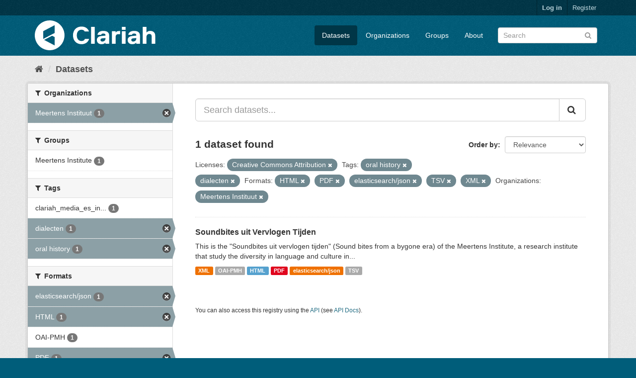

--- FILE ---
content_type: text/html; charset=utf-8
request_url: https://mediasuitedata.clariah.nl/dataset?license_id=cc-by&res_format=HTML&res_format=PDF&res_format=elasticsearch%2Fjson&res_format=TSV&organization=meertens-instituut&res_format=XML&tags=oral+history&tags=dialecten
body_size: 40941
content:
<!DOCTYPE html>
<!--[if IE 9]> <html lang="en" class="ie9"> <![endif]-->
<!--[if gt IE 8]><!--> <html lang="en"> <!--<![endif]-->
  <head>
    <link rel="stylesheet" type="text/css" href="/fanstatic/vendor/:version:2020-02-20T15:31:21.83/select2/select2.css" />
<link rel="stylesheet" type="text/css" href="/fanstatic/css/:version:2020-02-20T15:31:21.81/main.min.css" />
<link rel="stylesheet" type="text/css" href="/fanstatic/vendor/:version:2020-02-20T15:31:21.83/font-awesome/css/font-awesome.min.css" />

    <meta charset="utf-8" />
      <meta name="generator" content="ckan 2.8.2" />
      <meta name="viewport" content="width=device-width, initial-scale=1.0">
    <title>Datasets - CLARIAH Labs Dataset Registry</title>

    
    <link rel="shortcut icon" href="/base/images/ckan.ico" />
    
      
    

    
      
      
    
    
  </head>

  
  <body data-site-root="https://mediasuitedata.clariah.nl/" data-locale-root="https://mediasuitedata.clariah.nl/" >

    
    <div class="hide"><a href="#content">Skip to content</a></div>
  

  
     
<header class="account-masthead">
  <div class="container">
     
    <nav class="account not-authed">
      <ul class="list-unstyled">
        
        <li><a href="/user/login">Log in</a></li>
        
        <li><a class="sub" href="/user/register">Register</a></li>
         
      </ul>
    </nav>
     
  </div>
</header>

<header class="navbar navbar-static-top masthead">
    
  <div class="container">
    <div class="navbar-right">
      <button data-target="#main-navigation-toggle" data-toggle="collapse" class="navbar-toggle collapsed" type="button">
        <span class="fa fa-bars"></span>
      </button>
    </div>
    <hgroup class="header-image navbar-left">
       
      <a class="logo" href="/"><img src="/uploads/admin/2022-04-01-091505.287285clariah.svg" alt="CLARIAH Labs Dataset Registry" title="CLARIAH Labs Dataset Registry" /></a>
       
    </hgroup>

    <div class="collapse navbar-collapse" id="main-navigation-toggle">
      
      <nav class="section navigation">
        <ul class="nav nav-pills">
           <li class="active"><a href="/dataset">Datasets</a></li><li><a href="/organization">Organizations</a></li><li><a href="/group">Groups</a></li><li><a href="/about">About</a></li> 
        </ul>
      </nav>
       
      <form class="section site-search simple-input" action="/dataset" method="get">
        <div class="field">
          <label for="field-sitewide-search">Search Datasets</label>
          <input id="field-sitewide-search" type="text" class="form-control" name="q" placeholder="Search" />
          <button class="btn-search" type="submit"><i class="fa fa-search"></i></button>
        </div>
      </form>
      
    </div>
  </div>
</header>

  
    <div role="main">
      <div id="content" class="container">
        
          
            <div class="flash-messages">
              
                
              
            </div>
          

          
            <div class="toolbar">
              
                
                  <ol class="breadcrumb">
                    
<li class="home"><a href="/"><i class="fa fa-home"></i><span> Home</span></a></li>
                    
  <li class="active"><a href="dataset_search?action=search&amp;controller=package">Datasets</a></li>

                  </ol>
                
              
            </div>
          

          <div class="row wrapper">
            
            
            

            
              <aside class="secondary col-sm-3">
                
                
<div class="filters">
  <div>
    
      

  
  
    
      
      
        <section class="module module-narrow module-shallow">
          
            <h2 class="module-heading">
              <i class="fa fa-filter"></i>
              
              Organizations
            </h2>
          
          
            
            
              <nav>
                <ul class="list-unstyled nav nav-simple nav-facet">
                  
                    
                    
                    
                    
                      <li class="nav-item active">
                        <a href="/dataset?license_id=cc-by&amp;res_format=HTML&amp;res_format=PDF&amp;res_format=elasticsearch%2Fjson&amp;res_format=TSV&amp;res_format=XML&amp;tags=oral+history&amp;tags=dialecten" title="">
                          <span class="item-label">Meertens Instituut</span>
                          <span class="hidden separator"> - </span>
                          <span class="item-count badge">1</span>
                        </a>
                      </li>
                  
                </ul>
              </nav>

              <p class="module-footer">
                
                  
                
              </p>
            
            
          
        </section>
      
    
  

    
      

  
  
    
      
      
        <section class="module module-narrow module-shallow">
          
            <h2 class="module-heading">
              <i class="fa fa-filter"></i>
              
              Groups
            </h2>
          
          
            
            
              <nav>
                <ul class="list-unstyled nav nav-simple nav-facet">
                  
                    
                    
                    
                    
                      <li class="nav-item">
                        <a href="/dataset?organization=meertens-instituut&amp;res_format=HTML&amp;res_format=PDF&amp;res_format=elasticsearch%2Fjson&amp;res_format=TSV&amp;license_id=cc-by&amp;res_format=XML&amp;tags=oral+history&amp;groups=meertens-institute&amp;tags=dialecten" title="">
                          <span class="item-label">Meertens Institute</span>
                          <span class="hidden separator"> - </span>
                          <span class="item-count badge">1</span>
                        </a>
                      </li>
                  
                </ul>
              </nav>

              <p class="module-footer">
                
                  
                
              </p>
            
            
          
        </section>
      
    
  

    
      

  
  
    
      
      
        <section class="module module-narrow module-shallow">
          
            <h2 class="module-heading">
              <i class="fa fa-filter"></i>
              
              Tags
            </h2>
          
          
            
            
              <nav>
                <ul class="list-unstyled nav nav-simple nav-facet">
                  
                    
                    
                    
                    
                      <li class="nav-item">
                        <a href="/dataset?organization=meertens-instituut&amp;res_format=HTML&amp;res_format=PDF&amp;tags=clariah_media_es_indexed&amp;res_format=elasticsearch%2Fjson&amp;res_format=TSV&amp;license_id=cc-by&amp;res_format=XML&amp;tags=oral+history&amp;tags=dialecten" title="clariah_media_es_indexed">
                          <span class="item-label">clariah_media_es_in...</span>
                          <span class="hidden separator"> - </span>
                          <span class="item-count badge">1</span>
                        </a>
                      </li>
                  
                    
                    
                    
                    
                      <li class="nav-item active">
                        <a href="/dataset?license_id=cc-by&amp;res_format=HTML&amp;res_format=PDF&amp;res_format=elasticsearch%2Fjson&amp;res_format=TSV&amp;organization=meertens-instituut&amp;res_format=XML&amp;tags=oral+history" title="">
                          <span class="item-label">dialecten</span>
                          <span class="hidden separator"> - </span>
                          <span class="item-count badge">1</span>
                        </a>
                      </li>
                  
                    
                    
                    
                    
                      <li class="nav-item active">
                        <a href="/dataset?license_id=cc-by&amp;res_format=HTML&amp;res_format=PDF&amp;res_format=elasticsearch%2Fjson&amp;res_format=TSV&amp;organization=meertens-instituut&amp;res_format=XML&amp;tags=dialecten" title="">
                          <span class="item-label">oral history</span>
                          <span class="hidden separator"> - </span>
                          <span class="item-count badge">1</span>
                        </a>
                      </li>
                  
                </ul>
              </nav>

              <p class="module-footer">
                
                  
                
              </p>
            
            
          
        </section>
      
    
  

    
      

  
  
    
      
      
        <section class="module module-narrow module-shallow">
          
            <h2 class="module-heading">
              <i class="fa fa-filter"></i>
              
              Formats
            </h2>
          
          
            
            
              <nav>
                <ul class="list-unstyled nav nav-simple nav-facet">
                  
                    
                    
                    
                    
                      <li class="nav-item active">
                        <a href="/dataset?license_id=cc-by&amp;res_format=HTML&amp;res_format=PDF&amp;res_format=TSV&amp;organization=meertens-instituut&amp;res_format=XML&amp;tags=oral+history&amp;tags=dialecten" title="">
                          <span class="item-label">elasticsearch/json</span>
                          <span class="hidden separator"> - </span>
                          <span class="item-count badge">1</span>
                        </a>
                      </li>
                  
                    
                    
                    
                    
                      <li class="nav-item active">
                        <a href="/dataset?license_id=cc-by&amp;res_format=PDF&amp;res_format=elasticsearch%2Fjson&amp;res_format=TSV&amp;organization=meertens-instituut&amp;res_format=XML&amp;tags=oral+history&amp;tags=dialecten" title="">
                          <span class="item-label">HTML</span>
                          <span class="hidden separator"> - </span>
                          <span class="item-count badge">1</span>
                        </a>
                      </li>
                  
                    
                    
                    
                    
                      <li class="nav-item">
                        <a href="/dataset?organization=meertens-instituut&amp;res_format=HTML&amp;res_format=PDF&amp;res_format=elasticsearch%2Fjson&amp;res_format=TSV&amp;license_id=cc-by&amp;res_format=OAI-PMH&amp;res_format=XML&amp;tags=oral+history&amp;tags=dialecten" title="">
                          <span class="item-label">OAI-PMH</span>
                          <span class="hidden separator"> - </span>
                          <span class="item-count badge">1</span>
                        </a>
                      </li>
                  
                    
                    
                    
                    
                      <li class="nav-item active">
                        <a href="/dataset?license_id=cc-by&amp;res_format=HTML&amp;res_format=elasticsearch%2Fjson&amp;res_format=TSV&amp;organization=meertens-instituut&amp;res_format=XML&amp;tags=oral+history&amp;tags=dialecten" title="">
                          <span class="item-label">PDF</span>
                          <span class="hidden separator"> - </span>
                          <span class="item-count badge">1</span>
                        </a>
                      </li>
                  
                    
                    
                    
                    
                      <li class="nav-item active">
                        <a href="/dataset?license_id=cc-by&amp;res_format=HTML&amp;res_format=PDF&amp;res_format=elasticsearch%2Fjson&amp;organization=meertens-instituut&amp;res_format=XML&amp;tags=oral+history&amp;tags=dialecten" title="">
                          <span class="item-label">TSV</span>
                          <span class="hidden separator"> - </span>
                          <span class="item-count badge">1</span>
                        </a>
                      </li>
                  
                    
                    
                    
                    
                      <li class="nav-item active">
                        <a href="/dataset?license_id=cc-by&amp;res_format=HTML&amp;res_format=PDF&amp;res_format=elasticsearch%2Fjson&amp;res_format=TSV&amp;organization=meertens-instituut&amp;tags=oral+history&amp;tags=dialecten" title="">
                          <span class="item-label">XML</span>
                          <span class="hidden separator"> - </span>
                          <span class="item-count badge">1</span>
                        </a>
                      </li>
                  
                </ul>
              </nav>

              <p class="module-footer">
                
                  
                
              </p>
            
            
          
        </section>
      
    
  

    
      

  
  
    
      
      
        <section class="module module-narrow module-shallow">
          
            <h2 class="module-heading">
              <i class="fa fa-filter"></i>
              
              Licenses
            </h2>
          
          
            
            
              <nav>
                <ul class="list-unstyled nav nav-simple nav-facet">
                  
                    
                    
                    
                    
                      <li class="nav-item active">
                        <a href="/dataset?res_format=HTML&amp;res_format=PDF&amp;res_format=elasticsearch%2Fjson&amp;res_format=TSV&amp;organization=meertens-instituut&amp;res_format=XML&amp;tags=oral+history&amp;tags=dialecten" title="Creative Commons Attribution">
                          <span class="item-label">Creative Commons At...</span>
                          <span class="hidden separator"> - </span>
                          <span class="item-count badge">1</span>
                        </a>
                      </li>
                  
                </ul>
              </nav>

              <p class="module-footer">
                
                  
                
              </p>
            
            
          
        </section>
      
    
  

    
  </div>
  <a class="close no-text hide-filters"><i class="fa fa-times-circle"></i><span class="text">close</span></a>
</div>

              </aside>
            

            
              <div class="primary col-sm-9 col-xs-12">
                
                
  <section class="module">
    <div class="module-content">
      
        
      
      
        
        
        







<form id="dataset-search-form" class="search-form" method="get" data-module="select-switch">

  
    <div class="input-group search-input-group">
      <input aria-label="Search datasets..." id="field-giant-search" type="text" class="form-control input-lg" name="q" value="" autocomplete="off" placeholder="Search datasets...">
      
      <span class="input-group-btn">
        <button class="btn btn-default btn-lg" type="submit" value="search">
          <i class="fa fa-search"></i>
        </button>
      </span>
      
    </div>
  

  
    <span>
  
  

  
  
  
  <input type="hidden" name="license_id" value="cc-by" />
  
  
  
  
  
  <input type="hidden" name="res_format" value="HTML" />
  
  
  
  
  
  <input type="hidden" name="res_format" value="PDF" />
  
  
  
  
  
  <input type="hidden" name="res_format" value="elasticsearch/json" />
  
  
  
  
  
  <input type="hidden" name="res_format" value="TSV" />
  
  
  
  
  
  <input type="hidden" name="organization" value="meertens-instituut" />
  
  
  
  
  
  <input type="hidden" name="res_format" value="XML" />
  
  
  
  
  
  <input type="hidden" name="tags" value="oral history" />
  
  
  
  
  
  <input type="hidden" name="tags" value="dialecten" />
  
  
  
  </span>
  

  
    
      <div class="form-select form-group control-order-by">
        <label for="field-order-by">Order by</label>
        <select id="field-order-by" name="sort" class="form-control">
          
            
              <option value="score desc, metadata_modified desc" selected="selected">Relevance</option>
            
          
            
              <option value="title_string asc">Name Ascending</option>
            
          
            
              <option value="title_string desc">Name Descending</option>
            
          
            
              <option value="metadata_modified desc">Last Modified</option>
            
          
            
          
        </select>
        
        <button class="btn btn-default js-hide" type="submit">Go</button>
        
      </div>
    
  

  
    
      <h2>

  
  
  
  

1 dataset found</h2>
    
  

  
    
      <p class="filter-list">
        
          
          <span class="facet">Licenses:</span>
          
            <span class="filtered pill">Creative Commons Attribution
              <a href="dataset?res_format=HTML&amp;res_format=PDF&amp;res_format=elasticsearch%2Fjson&amp;res_format=TSV&amp;organization=meertens-instituut&amp;res_format=XML&amp;tags=oral+history&amp;tags=dialecten" class="remove" title="Remove"><i class="fa fa-times"></i></a>
            </span>
          
        
          
          <span class="facet">Tags:</span>
          
            <span class="filtered pill">oral history
              <a href="dataset?license_id=cc-by&amp;res_format=HTML&amp;res_format=PDF&amp;res_format=elasticsearch%2Fjson&amp;res_format=TSV&amp;organization=meertens-instituut&amp;res_format=XML&amp;tags=dialecten" class="remove" title="Remove"><i class="fa fa-times"></i></a>
            </span>
          
            <span class="filtered pill">dialecten
              <a href="dataset?license_id=cc-by&amp;res_format=HTML&amp;res_format=PDF&amp;res_format=elasticsearch%2Fjson&amp;res_format=TSV&amp;organization=meertens-instituut&amp;res_format=XML&amp;tags=oral+history" class="remove" title="Remove"><i class="fa fa-times"></i></a>
            </span>
          
        
          
          <span class="facet">Formats:</span>
          
            <span class="filtered pill">HTML
              <a href="dataset?license_id=cc-by&amp;res_format=PDF&amp;res_format=elasticsearch%2Fjson&amp;res_format=TSV&amp;organization=meertens-instituut&amp;res_format=XML&amp;tags=oral+history&amp;tags=dialecten" class="remove" title="Remove"><i class="fa fa-times"></i></a>
            </span>
          
            <span class="filtered pill">PDF
              <a href="dataset?license_id=cc-by&amp;res_format=HTML&amp;res_format=elasticsearch%2Fjson&amp;res_format=TSV&amp;organization=meertens-instituut&amp;res_format=XML&amp;tags=oral+history&amp;tags=dialecten" class="remove" title="Remove"><i class="fa fa-times"></i></a>
            </span>
          
            <span class="filtered pill">elasticsearch/json
              <a href="dataset?license_id=cc-by&amp;res_format=HTML&amp;res_format=PDF&amp;res_format=TSV&amp;organization=meertens-instituut&amp;res_format=XML&amp;tags=oral+history&amp;tags=dialecten" class="remove" title="Remove"><i class="fa fa-times"></i></a>
            </span>
          
            <span class="filtered pill">TSV
              <a href="dataset?license_id=cc-by&amp;res_format=HTML&amp;res_format=PDF&amp;res_format=elasticsearch%2Fjson&amp;organization=meertens-instituut&amp;res_format=XML&amp;tags=oral+history&amp;tags=dialecten" class="remove" title="Remove"><i class="fa fa-times"></i></a>
            </span>
          
            <span class="filtered pill">XML
              <a href="dataset?license_id=cc-by&amp;res_format=HTML&amp;res_format=PDF&amp;res_format=elasticsearch%2Fjson&amp;res_format=TSV&amp;organization=meertens-instituut&amp;tags=oral+history&amp;tags=dialecten" class="remove" title="Remove"><i class="fa fa-times"></i></a>
            </span>
          
        
          
          <span class="facet">Organizations:</span>
          
            <span class="filtered pill">Meertens Instituut
              <a href="dataset?license_id=cc-by&amp;res_format=HTML&amp;res_format=PDF&amp;res_format=elasticsearch%2Fjson&amp;res_format=TSV&amp;res_format=XML&amp;tags=oral+history&amp;tags=dialecten" class="remove" title="Remove"><i class="fa fa-times"></i></a>
            </span>
          
        
      </p>
      <a class="show-filters btn btn-default">Filter Results</a>
    
  

</form>




      
      
        

  
    <ul class="dataset-list list-unstyled">
    	
	      
	        






  <li class="dataset-item">
    
      <div class="dataset-content">
        
          <h3 class="dataset-heading">
            
              
            
            
              <a href="/dataset/soundbites">Soundbites uit Vervlogen Tijden</a>
            
            
              
              
            
          </h3>
        
        
          
        
        
          
            <div>This is the "Soundbites uit vervlogen tijden" (Sound bites from a bygone era) of the Meertens Institute, a research institute that study the diversity in language and culture in...</div>
          
        
      </div>
      
        
          
            <ul class="dataset-resources list-unstyled">
              
                
                <li>
                  <a href="/dataset/soundbites" class="label label-default" data-format="xml">XML</a>
                </li>
                
                <li>
                  <a href="/dataset/soundbites" class="label label-default" data-format="oai-pmh">OAI-PMH</a>
                </li>
                
                <li>
                  <a href="/dataset/soundbites" class="label label-default" data-format="html">HTML</a>
                </li>
                
                <li>
                  <a href="/dataset/soundbites" class="label label-default" data-format="pdf">PDF</a>
                </li>
                
                <li>
                  <a href="/dataset/soundbites" class="label label-default" data-format="elasticsearch/json">elasticsearch/json</a>
                </li>
                
                <li>
                  <a href="/dataset/soundbites" class="label label-default" data-format="tsv">TSV</a>
                </li>
                
              
            </ul>
          
        
      
    
  </li>

	      
	    
    </ul>
  

      
    </div>

    
      
    
  </section>

  
  <section class="module">
    <div class="module-content">
      
      <small>
        
        
        
           You can also access this registry using the <a href="/api/3">API</a> (see <a href="http://docs.ckan.org/en/2.8/api/">API Docs</a>). 
      </small>
      
    </div>
  </section>
  

              </div>
            
          </div>
        
      </div>
    </div>
  
    <footer class="site-footer">
  <div class="container">
    
    <div class="row">
      <div class="col-md-8 footer-links">
        
          <ul class="list-unstyled">
            
              <li><a href="/about">About CLARIAH Labs Dataset Registry</a></li>
            
          </ul>
          <ul class="list-unstyled">
            
              
              <li><a href="http://docs.ckan.org/en/2.8/api/">CKAN API</a></li>
              <li><a href="http://www.ckan.org/">CKAN Association</a></li>
              <li><a href="http://www.opendefinition.org/okd/"><img src="/base/images/od_80x15_blue.png" alt="Open Data"></a></li>
            
          </ul>
        
      </div>
      <div class="col-md-4 attribution">
        
          <p><strong>Powered by</strong> <a class="hide-text ckan-footer-logo" href="http://ckan.org">CKAN</a></p>
        
        
          
<form class="form-inline form-select lang-select" action="/util/redirect" data-module="select-switch" method="POST">
  <label for="field-lang-select">Language</label>
  <select id="field-lang-select" name="url" data-module="autocomplete" data-module-dropdown-class="lang-dropdown" data-module-container-class="lang-container">
    
      <option value="/en/dataset?license_id=cc-by&amp;res_format=HTML&amp;res_format=PDF&amp;res_format=elasticsearch%2Fjson&amp;res_format=TSV&amp;organization=meertens-instituut&amp;res_format=XML&amp;tags=oral+history&amp;tags=dialecten" selected="selected">
        English
      </option>
    
      <option value="/pt_BR/dataset?license_id=cc-by&amp;res_format=HTML&amp;res_format=PDF&amp;res_format=elasticsearch%2Fjson&amp;res_format=TSV&amp;organization=meertens-instituut&amp;res_format=XML&amp;tags=oral+history&amp;tags=dialecten" >
        português (Brasil)
      </option>
    
      <option value="/ja/dataset?license_id=cc-by&amp;res_format=HTML&amp;res_format=PDF&amp;res_format=elasticsearch%2Fjson&amp;res_format=TSV&amp;organization=meertens-instituut&amp;res_format=XML&amp;tags=oral+history&amp;tags=dialecten" >
        日本語
      </option>
    
      <option value="/it/dataset?license_id=cc-by&amp;res_format=HTML&amp;res_format=PDF&amp;res_format=elasticsearch%2Fjson&amp;res_format=TSV&amp;organization=meertens-instituut&amp;res_format=XML&amp;tags=oral+history&amp;tags=dialecten" >
        italiano
      </option>
    
      <option value="/cs_CZ/dataset?license_id=cc-by&amp;res_format=HTML&amp;res_format=PDF&amp;res_format=elasticsearch%2Fjson&amp;res_format=TSV&amp;organization=meertens-instituut&amp;res_format=XML&amp;tags=oral+history&amp;tags=dialecten" >
        čeština (Česká republika)
      </option>
    
      <option value="/ca/dataset?license_id=cc-by&amp;res_format=HTML&amp;res_format=PDF&amp;res_format=elasticsearch%2Fjson&amp;res_format=TSV&amp;organization=meertens-instituut&amp;res_format=XML&amp;tags=oral+history&amp;tags=dialecten" >
        català
      </option>
    
      <option value="/es/dataset?license_id=cc-by&amp;res_format=HTML&amp;res_format=PDF&amp;res_format=elasticsearch%2Fjson&amp;res_format=TSV&amp;organization=meertens-instituut&amp;res_format=XML&amp;tags=oral+history&amp;tags=dialecten" >
        español
      </option>
    
      <option value="/fr/dataset?license_id=cc-by&amp;res_format=HTML&amp;res_format=PDF&amp;res_format=elasticsearch%2Fjson&amp;res_format=TSV&amp;organization=meertens-instituut&amp;res_format=XML&amp;tags=oral+history&amp;tags=dialecten" >
        français
      </option>
    
      <option value="/el/dataset?license_id=cc-by&amp;res_format=HTML&amp;res_format=PDF&amp;res_format=elasticsearch%2Fjson&amp;res_format=TSV&amp;organization=meertens-instituut&amp;res_format=XML&amp;tags=oral+history&amp;tags=dialecten" >
        Ελληνικά
      </option>
    
      <option value="/sv/dataset?license_id=cc-by&amp;res_format=HTML&amp;res_format=PDF&amp;res_format=elasticsearch%2Fjson&amp;res_format=TSV&amp;organization=meertens-instituut&amp;res_format=XML&amp;tags=oral+history&amp;tags=dialecten" >
        svenska
      </option>
    
      <option value="/sr/dataset?license_id=cc-by&amp;res_format=HTML&amp;res_format=PDF&amp;res_format=elasticsearch%2Fjson&amp;res_format=TSV&amp;organization=meertens-instituut&amp;res_format=XML&amp;tags=oral+history&amp;tags=dialecten" >
        српски
      </option>
    
      <option value="/no/dataset?license_id=cc-by&amp;res_format=HTML&amp;res_format=PDF&amp;res_format=elasticsearch%2Fjson&amp;res_format=TSV&amp;organization=meertens-instituut&amp;res_format=XML&amp;tags=oral+history&amp;tags=dialecten" >
        norsk bokmål (Norge)
      </option>
    
      <option value="/sk/dataset?license_id=cc-by&amp;res_format=HTML&amp;res_format=PDF&amp;res_format=elasticsearch%2Fjson&amp;res_format=TSV&amp;organization=meertens-instituut&amp;res_format=XML&amp;tags=oral+history&amp;tags=dialecten" >
        slovenčina
      </option>
    
      <option value="/fi/dataset?license_id=cc-by&amp;res_format=HTML&amp;res_format=PDF&amp;res_format=elasticsearch%2Fjson&amp;res_format=TSV&amp;organization=meertens-instituut&amp;res_format=XML&amp;tags=oral+history&amp;tags=dialecten" >
        suomi
      </option>
    
      <option value="/ru/dataset?license_id=cc-by&amp;res_format=HTML&amp;res_format=PDF&amp;res_format=elasticsearch%2Fjson&amp;res_format=TSV&amp;organization=meertens-instituut&amp;res_format=XML&amp;tags=oral+history&amp;tags=dialecten" >
        русский
      </option>
    
      <option value="/de/dataset?license_id=cc-by&amp;res_format=HTML&amp;res_format=PDF&amp;res_format=elasticsearch%2Fjson&amp;res_format=TSV&amp;organization=meertens-instituut&amp;res_format=XML&amp;tags=oral+history&amp;tags=dialecten" >
        Deutsch
      </option>
    
      <option value="/pl/dataset?license_id=cc-by&amp;res_format=HTML&amp;res_format=PDF&amp;res_format=elasticsearch%2Fjson&amp;res_format=TSV&amp;organization=meertens-instituut&amp;res_format=XML&amp;tags=oral+history&amp;tags=dialecten" >
        polski
      </option>
    
      <option value="/nl/dataset?license_id=cc-by&amp;res_format=HTML&amp;res_format=PDF&amp;res_format=elasticsearch%2Fjson&amp;res_format=TSV&amp;organization=meertens-instituut&amp;res_format=XML&amp;tags=oral+history&amp;tags=dialecten" >
        Nederlands
      </option>
    
      <option value="/bg/dataset?license_id=cc-by&amp;res_format=HTML&amp;res_format=PDF&amp;res_format=elasticsearch%2Fjson&amp;res_format=TSV&amp;organization=meertens-instituut&amp;res_format=XML&amp;tags=oral+history&amp;tags=dialecten" >
        български
      </option>
    
      <option value="/ko_KR/dataset?license_id=cc-by&amp;res_format=HTML&amp;res_format=PDF&amp;res_format=elasticsearch%2Fjson&amp;res_format=TSV&amp;organization=meertens-instituut&amp;res_format=XML&amp;tags=oral+history&amp;tags=dialecten" >
        한국어 (대한민국)
      </option>
    
      <option value="/hu/dataset?license_id=cc-by&amp;res_format=HTML&amp;res_format=PDF&amp;res_format=elasticsearch%2Fjson&amp;res_format=TSV&amp;organization=meertens-instituut&amp;res_format=XML&amp;tags=oral+history&amp;tags=dialecten" >
        magyar
      </option>
    
      <option value="/sl/dataset?license_id=cc-by&amp;res_format=HTML&amp;res_format=PDF&amp;res_format=elasticsearch%2Fjson&amp;res_format=TSV&amp;organization=meertens-instituut&amp;res_format=XML&amp;tags=oral+history&amp;tags=dialecten" >
        slovenščina
      </option>
    
      <option value="/lv/dataset?license_id=cc-by&amp;res_format=HTML&amp;res_format=PDF&amp;res_format=elasticsearch%2Fjson&amp;res_format=TSV&amp;organization=meertens-instituut&amp;res_format=XML&amp;tags=oral+history&amp;tags=dialecten" >
        latviešu
      </option>
    
      <option value="/he/dataset?license_id=cc-by&amp;res_format=HTML&amp;res_format=PDF&amp;res_format=elasticsearch%2Fjson&amp;res_format=TSV&amp;organization=meertens-instituut&amp;res_format=XML&amp;tags=oral+history&amp;tags=dialecten" >
        עברית
      </option>
    
      <option value="/pt_PT/dataset?license_id=cc-by&amp;res_format=HTML&amp;res_format=PDF&amp;res_format=elasticsearch%2Fjson&amp;res_format=TSV&amp;organization=meertens-instituut&amp;res_format=XML&amp;tags=oral+history&amp;tags=dialecten" >
        português (Portugal)
      </option>
    
      <option value="/th/dataset?license_id=cc-by&amp;res_format=HTML&amp;res_format=PDF&amp;res_format=elasticsearch%2Fjson&amp;res_format=TSV&amp;organization=meertens-instituut&amp;res_format=XML&amp;tags=oral+history&amp;tags=dialecten" >
        ไทย
      </option>
    
      <option value="/tr/dataset?license_id=cc-by&amp;res_format=HTML&amp;res_format=PDF&amp;res_format=elasticsearch%2Fjson&amp;res_format=TSV&amp;organization=meertens-instituut&amp;res_format=XML&amp;tags=oral+history&amp;tags=dialecten" >
        Türkçe
      </option>
    
      <option value="/zh_TW/dataset?license_id=cc-by&amp;res_format=HTML&amp;res_format=PDF&amp;res_format=elasticsearch%2Fjson&amp;res_format=TSV&amp;organization=meertens-instituut&amp;res_format=XML&amp;tags=oral+history&amp;tags=dialecten" >
        中文 (繁體, 台灣)
      </option>
    
      <option value="/sq/dataset?license_id=cc-by&amp;res_format=HTML&amp;res_format=PDF&amp;res_format=elasticsearch%2Fjson&amp;res_format=TSV&amp;organization=meertens-instituut&amp;res_format=XML&amp;tags=oral+history&amp;tags=dialecten" >
        shqip
      </option>
    
      <option value="/da_DK/dataset?license_id=cc-by&amp;res_format=HTML&amp;res_format=PDF&amp;res_format=elasticsearch%2Fjson&amp;res_format=TSV&amp;organization=meertens-instituut&amp;res_format=XML&amp;tags=oral+history&amp;tags=dialecten" >
        dansk (Danmark)
      </option>
    
      <option value="/ro/dataset?license_id=cc-by&amp;res_format=HTML&amp;res_format=PDF&amp;res_format=elasticsearch%2Fjson&amp;res_format=TSV&amp;organization=meertens-instituut&amp;res_format=XML&amp;tags=oral+history&amp;tags=dialecten" >
        română
      </option>
    
      <option value="/km/dataset?license_id=cc-by&amp;res_format=HTML&amp;res_format=PDF&amp;res_format=elasticsearch%2Fjson&amp;res_format=TSV&amp;organization=meertens-instituut&amp;res_format=XML&amp;tags=oral+history&amp;tags=dialecten" >
        ខ្មែរ
      </option>
    
      <option value="/id/dataset?license_id=cc-by&amp;res_format=HTML&amp;res_format=PDF&amp;res_format=elasticsearch%2Fjson&amp;res_format=TSV&amp;organization=meertens-instituut&amp;res_format=XML&amp;tags=oral+history&amp;tags=dialecten" >
        Indonesia
      </option>
    
      <option value="/ne/dataset?license_id=cc-by&amp;res_format=HTML&amp;res_format=PDF&amp;res_format=elasticsearch%2Fjson&amp;res_format=TSV&amp;organization=meertens-instituut&amp;res_format=XML&amp;tags=oral+history&amp;tags=dialecten" >
        नेपाली
      </option>
    
      <option value="/tl/dataset?license_id=cc-by&amp;res_format=HTML&amp;res_format=PDF&amp;res_format=elasticsearch%2Fjson&amp;res_format=TSV&amp;organization=meertens-instituut&amp;res_format=XML&amp;tags=oral+history&amp;tags=dialecten" >
        Filipino (Pilipinas)
      </option>
    
      <option value="/mk/dataset?license_id=cc-by&amp;res_format=HTML&amp;res_format=PDF&amp;res_format=elasticsearch%2Fjson&amp;res_format=TSV&amp;organization=meertens-instituut&amp;res_format=XML&amp;tags=oral+history&amp;tags=dialecten" >
        македонски
      </option>
    
      <option value="/mn_MN/dataset?license_id=cc-by&amp;res_format=HTML&amp;res_format=PDF&amp;res_format=elasticsearch%2Fjson&amp;res_format=TSV&amp;organization=meertens-instituut&amp;res_format=XML&amp;tags=oral+history&amp;tags=dialecten" >
        монгол (Монгол)
      </option>
    
      <option value="/hr/dataset?license_id=cc-by&amp;res_format=HTML&amp;res_format=PDF&amp;res_format=elasticsearch%2Fjson&amp;res_format=TSV&amp;organization=meertens-instituut&amp;res_format=XML&amp;tags=oral+history&amp;tags=dialecten" >
        hrvatski
      </option>
    
      <option value="/fa_IR/dataset?license_id=cc-by&amp;res_format=HTML&amp;res_format=PDF&amp;res_format=elasticsearch%2Fjson&amp;res_format=TSV&amp;organization=meertens-instituut&amp;res_format=XML&amp;tags=oral+history&amp;tags=dialecten" >
        فارسی (ایران)
      </option>
    
      <option value="/lt/dataset?license_id=cc-by&amp;res_format=HTML&amp;res_format=PDF&amp;res_format=elasticsearch%2Fjson&amp;res_format=TSV&amp;organization=meertens-instituut&amp;res_format=XML&amp;tags=oral+history&amp;tags=dialecten" >
        lietuvių
      </option>
    
      <option value="/sr_Latn/dataset?license_id=cc-by&amp;res_format=HTML&amp;res_format=PDF&amp;res_format=elasticsearch%2Fjson&amp;res_format=TSV&amp;organization=meertens-instituut&amp;res_format=XML&amp;tags=oral+history&amp;tags=dialecten" >
        srpski (latinica)
      </option>
    
      <option value="/es_AR/dataset?license_id=cc-by&amp;res_format=HTML&amp;res_format=PDF&amp;res_format=elasticsearch%2Fjson&amp;res_format=TSV&amp;organization=meertens-instituut&amp;res_format=XML&amp;tags=oral+history&amp;tags=dialecten" >
        español (Argentina)
      </option>
    
      <option value="/vi/dataset?license_id=cc-by&amp;res_format=HTML&amp;res_format=PDF&amp;res_format=elasticsearch%2Fjson&amp;res_format=TSV&amp;organization=meertens-instituut&amp;res_format=XML&amp;tags=oral+history&amp;tags=dialecten" >
        Tiếng Việt
      </option>
    
      <option value="/gl/dataset?license_id=cc-by&amp;res_format=HTML&amp;res_format=PDF&amp;res_format=elasticsearch%2Fjson&amp;res_format=TSV&amp;organization=meertens-instituut&amp;res_format=XML&amp;tags=oral+history&amp;tags=dialecten" >
        galego
      </option>
    
      <option value="/en_AU/dataset?license_id=cc-by&amp;res_format=HTML&amp;res_format=PDF&amp;res_format=elasticsearch%2Fjson&amp;res_format=TSV&amp;organization=meertens-instituut&amp;res_format=XML&amp;tags=oral+history&amp;tags=dialecten" >
        English (Australia)
      </option>
    
      <option value="/zh_CN/dataset?license_id=cc-by&amp;res_format=HTML&amp;res_format=PDF&amp;res_format=elasticsearch%2Fjson&amp;res_format=TSV&amp;organization=meertens-instituut&amp;res_format=XML&amp;tags=oral+history&amp;tags=dialecten" >
        中文 (简体, 中国)
      </option>
    
      <option value="/ar/dataset?license_id=cc-by&amp;res_format=HTML&amp;res_format=PDF&amp;res_format=elasticsearch%2Fjson&amp;res_format=TSV&amp;organization=meertens-instituut&amp;res_format=XML&amp;tags=oral+history&amp;tags=dialecten" >
        العربية
      </option>
    
      <option value="/uk_UA/dataset?license_id=cc-by&amp;res_format=HTML&amp;res_format=PDF&amp;res_format=elasticsearch%2Fjson&amp;res_format=TSV&amp;organization=meertens-instituut&amp;res_format=XML&amp;tags=oral+history&amp;tags=dialecten" >
        українська (Україна)
      </option>
    
      <option value="/is/dataset?license_id=cc-by&amp;res_format=HTML&amp;res_format=PDF&amp;res_format=elasticsearch%2Fjson&amp;res_format=TSV&amp;organization=meertens-instituut&amp;res_format=XML&amp;tags=oral+history&amp;tags=dialecten" >
        íslenska
      </option>
    
      <option value="/uk/dataset?license_id=cc-by&amp;res_format=HTML&amp;res_format=PDF&amp;res_format=elasticsearch%2Fjson&amp;res_format=TSV&amp;organization=meertens-instituut&amp;res_format=XML&amp;tags=oral+history&amp;tags=dialecten" >
        українська
      </option>
    
  </select>
  <button class="btn btn-default js-hide" type="submit">Go</button>
</form>
        
      </div>
    </div>
    
  </div>

  
    
  
</footer>
  
    
    
    
  
    

      
  <script>document.getElementsByTagName('html')[0].className += ' js';</script>
<script type="text/javascript" src="/fanstatic/vendor/:version:2020-02-20T15:31:21.83/jquery.min.js"></script>
<script type="text/javascript" src="/fanstatic/vendor/:version:2020-02-20T15:31:21.83/:bundle:bootstrap/js/bootstrap.min.js;jed.min.js;moment-with-locales.js;select2/select2.min.js"></script>
<script type="text/javascript" src="/fanstatic/base/:version:2020-02-20T15:31:21.82/:bundle:plugins/jquery.inherit.min.js;plugins/jquery.proxy-all.min.js;plugins/jquery.url-helpers.min.js;plugins/jquery.date-helpers.min.js;plugins/jquery.slug.min.js;plugins/jquery.slug-preview.min.js;plugins/jquery.truncator.min.js;plugins/jquery.masonry.min.js;plugins/jquery.form-warning.min.js;plugins/jquery.images-loaded.min.js;sandbox.min.js;module.min.js;pubsub.min.js;client.min.js;notify.min.js;i18n.min.js;main.min.js;modules/select-switch.min.js;modules/slug-preview.min.js;modules/basic-form.min.js;modules/confirm-action.min.js;modules/api-info.min.js;modules/autocomplete.min.js;modules/custom-fields.min.js;modules/data-viewer.min.js;modules/table-selectable-rows.min.js;modules/resource-form.min.js;modules/resource-upload-field.min.js;modules/resource-reorder.min.js;modules/resource-view-reorder.min.js;modules/follow.min.js;modules/activity-stream.min.js;modules/dashboard.min.js;modules/resource-view-embed.min.js;view-filters.min.js;modules/resource-view-filters-form.min.js;modules/resource-view-filters.min.js;modules/table-toggle-more.min.js;modules/dataset-visibility.min.js;modules/media-grid.min.js;modules/image-upload.min.js;modules/followers-counter.min.js"></script></body>
</html>